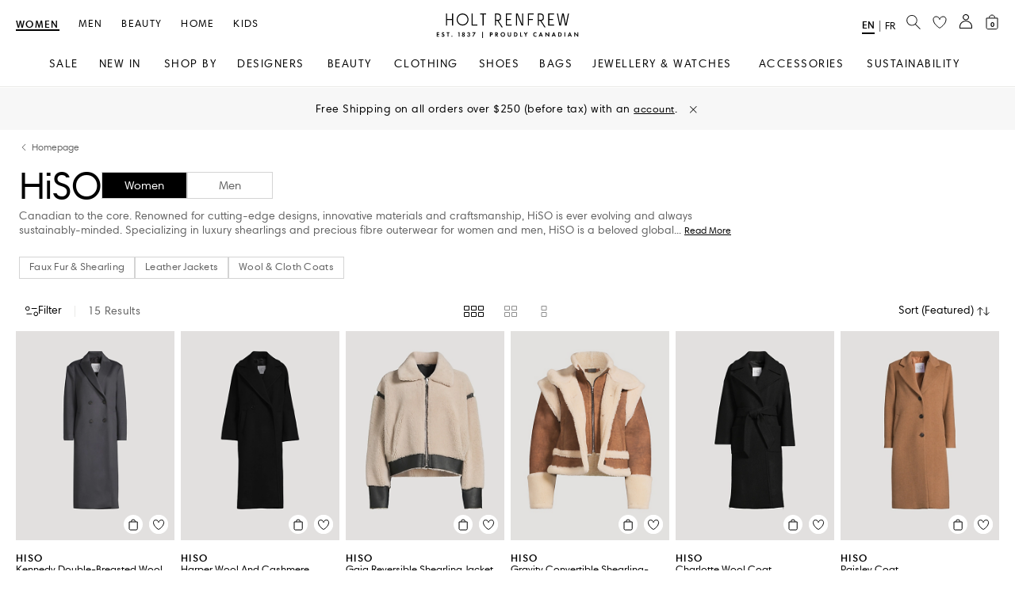

--- FILE ---
content_type: application/x-javascript
request_url: https://consent.cookiebot.com/logconsent.ashx?action=accept&nocache=1769274654361&dnt=false&clp=true&cls=true&clm=true&cbid=0a52461a-4609-4a65-8097-6c73e4da34eb&cbt=leveloptin&ticket=&bulk=false&hasdata=true&method=implied&usercountry=US-39&referer=https%3A%2F%2Fwww.holtrenfrew.com&rc=false
body_size: 231
content:
CookieConsent.setCookie("{stamp:%27CjhmUXFDC8/CNIvHq2PJtmtSx7jFSAvppM8RUO9TpLc71xLjhbPigA==%27%2Cnecessary:true%2Cpreferences:true%2Cstatistics:true%2Cmarketing:true%2Cmethod:%27implied%27%2Cver:2%2Cutc:1769274654693%2Cregion:%27us-39%27}", new Date(1800810654693), '/', '', '');
if (typeof CookieConsent.removeBulkReset!='undefined') {CookieConsent.removeBulkReset();}
CookieConsent.userCountry = 'us-39';


--- FILE ---
content_type: image/svg+xml;charset=UTF-8
request_url: https://www.holtrenfrew.com/_ui/responsive/common/images/navigation-icons/orders.svg
body_size: -639
content:
<svg width="26" height="26" viewBox="0 0 26 26" fill="none" xmlns="http://www.w3.org/2000/svg">
<path fill-rule="evenodd" clip-rule="evenodd" d="M8.91425 10.1691L6.26562 8.95523L16.4061 4.31055L19.0547 5.5244L8.91425 10.1691Z" stroke="#626262" stroke-width="0.8"/>
<path fill-rule="evenodd" clip-rule="evenodd" d="M6.27588 13.4655V8.95508L8.9245 10.1733V14.6837L6.27588 13.4655Z" stroke="#626262" stroke-width="0.8"/>
<path fill-rule="evenodd" clip-rule="evenodd" d="M13.1404 2.81372L3 7.4584L12.8596 11.9746L23 7.32994L13.1404 2.81372Z" stroke="#626262" stroke-width="0.8" stroke-linejoin="round"/>
<path fill-rule="evenodd" clip-rule="evenodd" d="M3.00293 7.45972V18.6673L12.8669 23.1864V11.9774L3.00293 7.45972Z" stroke="#626262" stroke-width="0.8" stroke-linejoin="round"/>
<path fill-rule="evenodd" clip-rule="evenodd" d="M12.8639 11.9789L12.8668 23.1865L23 18.6241V7.33569L12.8639 11.9789Z" stroke="#626262" stroke-width="0.8" stroke-linejoin="round"/>
</svg>


--- FILE ---
content_type: image/svg+xml
request_url: https://www.holtrenfrew.com/medias/holtrenfrew-logo-proudly-canadian-en.svg?context=bWFzdGVyfGltYWdlc3w5NTY4fGltYWdlL3N2Zyt4bWx8YURRekwyZzROaTh4TVRZMU1EQXhPREkzT1RRMU5DOW9iMngwY21WdVpuSmxkeTFzYjJkdkxYQnliM1ZrYkhrdFkyRnVZV1JwWVc0dFpXNHVjM1pufDI0NGEyZmYzMzIwNzkxZDEyOGVmNDdkNTVkODM1MGI5MzgxOTY2Y2JmMjk5NDZmMDI0MDBhYjlmYjNjZmVmOGI
body_size: 3431
content:
<svg width="540" height="92" viewBox="0 0 540 92" fill="none" xmlns="http://www.w3.org/2000/svg">
<g clip-path="url(#clip0_4_4167)">
<path d="M60.2755 0.0898438V20.4598H41.0355V0.0898438H37.1855V44.6598H41.0355V24.2798H60.2755V44.6598H64.1255V0.0898438H60.2755Z" fill="black"/>
<path d="M99.9637 40.8298C89.6937 40.8298 81.3637 32.5598 81.3637 22.3698C81.3637 12.1798 89.6937 3.90984 99.9637 3.90984C110.234 3.90984 118.564 12.1798 118.564 22.3798C118.564 32.5798 110.234 40.8398 99.9637 40.8398M99.9637 0.0898438C87.5637 0.0898438 77.5137 10.0698 77.5137 22.3698C77.5137 34.6698 87.5637 44.6498 99.9637 44.6498C112.364 44.6498 122.414 34.6698 122.414 22.3698C122.414 10.0698 112.364 0.0898438 99.9637 0.0898438Z" fill="black"/>
<path d="M166.812 0.0898438V3.90984H175.792V44.6498H179.632V3.90984H188.612V0.0898438H166.812Z" fill="black"/>
<path d="M134.441 0.0898438V44.6498H156.251V40.8298H138.291V0.0898438H134.441Z" fill="black"/>
<path d="M325.545 0.0898438V40.2198L308.585 0.0898438H302.455V44.6498H306.305L306.295 4.52984L323.295 44.6498H329.385V0.0898438H325.545Z" fill="black"/>
<path d="M264.164 0.0898438V44.6498H285.974V40.8298H268.014V24.2798H282.764V20.4598H268.014V3.90984H285.974V0.0898438H264.164Z" fill="black"/>
<path d="M347.344 0.0898438V44.6498H351.194V24.2798H365.944V20.4598H351.194V3.90984H369.154V0.0898438H347.344Z" fill="black"/>
<path d="M424.143 0.179688V44.5597H445.953V40.7297H427.993V24.3697H442.743V20.5597H427.993V3.99969H445.953V0.179688H424.143Z" fill="black"/>
<path d="M226.366 23.66V3.82H231.616C239.396 3.82 241.756 7.93 241.756 14.09C241.756 18.67 241.266 23.6 232.116 23.72L226.366 23.66ZM236.006 27.16C244.126 25.72 245.596 22.19 245.596 14.07C245.596 5.95 242.776 0 230.686 0H222.516V44.66H226.366V27.17H231.656L247.946 51.63H252.306C252.306 51.63 236.656 28.18 236.016 27.15" fill="black"/>
<path d="M388.483 23.7093V3.86932H393.733C401.513 3.86932 403.873 7.97932 403.873 14.1393C403.873 18.7193 403.383 23.6593 394.233 23.7693L388.483 23.7193V23.7093ZM398.123 27.2093C406.243 25.7793 407.713 22.2393 407.713 14.1193C407.713 5.99932 404.893 0.0493164 392.803 0.0493164H384.633V44.6693H388.483V27.2293H393.773L410.063 51.6893H414.423C414.423 51.6893 398.773 28.2393 398.133 27.2093" fill="black"/>
<path d="M498.965 0.200745L490.785 39.6907L483.055 0.200745H476.875L469.145 39.6807L460.965 0.200745H457.115L466.295 44.5207H472.065L479.865 5.36074L487.865 44.5407H493.635L502.815 0.200745H498.965Z" fill="black"/>
<path d="M525.827 86H522.707V69.992H524.867L534.611 80.672V69.992H537.731V86H535.571L525.827 75.296V86Z" fill="black"/>
<path d="M510.278 86L508.862 82.64H502.406L500.99 86H497.606L504.494 69.992H506.942L513.638 86H510.278ZM503.39 80.096H507.95L505.67 74.336L503.39 80.096Z" fill="black"/>
<path d="M485.409 69.992H488.529V86H485.409V69.992Z" fill="black"/>
<path d="M462.13 69.992H466.306C468.538 69.992 470.482 70.232 472.258 71.552C474.202 73.016 475.33 75.344 475.33 78.008C475.33 80.672 474.226 82.976 472.114 84.464C470.242 85.784 468.49 86 466.258 86H462.13V69.992ZM465.25 72.68V83.312H466.21C467.002 83.312 468.73 83.264 470.122 82.256C471.394 81.344 472.114 79.712 472.114 78.008C472.114 76.328 471.418 74.696 470.146 73.736C468.85 72.776 467.266 72.68 466.21 72.68H465.25Z" fill="black"/>
<path d="M449.702 86L448.286 82.64H441.83L440.414 86H437.03L443.918 69.992H446.366L453.062 86H449.702ZM442.814 80.096H447.374L445.094 74.336L442.814 80.096Z" fill="black"/>
<path d="M416.046 86H412.926V69.992H415.086L424.83 80.672V69.992H427.95V86H425.79L416.046 75.296V86Z" fill="black"/>
<path d="M400.497 86L399.081 82.64H392.625L391.209 86H387.825L394.713 69.992H397.161L403.857 86H400.497ZM393.609 80.096H398.169L395.889 74.336L393.609 80.096Z" fill="black"/>
<path d="M379.532 81.776V85.424C378.572 85.928 377.3 86.36 375.572 86.36C372.764 86.36 371.06 85.4 369.716 84.128C367.868 82.352 367.148 80.36 367.148 78.008C367.148 75.104 368.348 73.016 369.716 71.744C371.324 70.232 373.316 69.632 375.596 69.632C376.724 69.632 378.068 69.824 379.532 70.616V74.264C378.068 72.584 376.244 72.464 375.668 72.464C372.452 72.464 370.364 75.104 370.364 78.056C370.364 81.608 373.1 83.528 375.788 83.528C377.276 83.528 378.596 82.88 379.532 81.776Z" fill="black"/>
<path d="M337.383 86V78.68L331.887 69.992H335.583L339.015 75.56L342.447 69.992H346.143L340.503 78.68V86H337.383Z" fill="black"/>
<path d="M317.934 69.992H321.054V83.312H325.998V86H317.934V69.992Z" fill="black"/>
<path d="M294.656 69.992H298.832C301.064 69.992 303.008 70.232 304.784 71.552C306.728 73.016 307.856 75.344 307.856 78.008C307.856 80.672 306.752 82.976 304.64 84.464C302.768 85.784 301.016 86 298.784 86H294.656V69.992ZM297.776 72.68V83.312H298.736C299.528 83.312 301.256 83.264 302.648 82.256C303.92 81.344 304.64 79.712 304.64 78.008C304.64 76.328 303.944 74.696 302.672 73.736C301.376 72.776 299.792 72.68 298.736 72.68H297.776Z" fill="black"/>
<path d="M270.932 69.992H274.052V80.048C274.052 81.272 274.46 82.016 274.82 82.424C275.276 82.976 276.116 83.528 277.364 83.528C278.612 83.528 279.452 82.976 279.908 82.424C280.268 82.016 280.676 81.272 280.676 80.048V69.992H283.796V79.784C283.796 81.296 283.556 82.832 282.596 84.056C281.444 85.568 279.428 86.36 277.364 86.36C275.3 86.36 273.284 85.568 272.132 84.056C271.172 82.832 270.932 81.296 270.932 79.784V69.992Z" fill="black"/>
<path d="M252.313 69.632C257.353 69.632 260.857 73.136 260.857 78.008C260.857 82.88 257.353 86.36 252.313 86.36C247.273 86.36 243.769 82.88 243.769 78.008C243.769 73.136 247.273 69.632 252.313 69.632ZM252.313 83.528C255.433 83.528 257.641 81.248 257.641 78.008C257.641 74.768 255.433 72.464 252.313 72.464C249.193 72.464 246.985 74.768 246.985 78.008C246.985 81.248 249.193 83.528 252.313 83.528Z" fill="black"/>
<path d="M223.556 69.992H228.188C230.396 69.992 231.524 70.568 232.268 71.192C233.492 72.224 233.852 73.592 233.852 74.792C233.852 76.352 233.228 77.72 231.98 78.56C231.572 78.848 230.996 79.112 230.228 79.256L235.22 86H231.332L227.06 79.568H226.676V86H223.556V69.992ZM226.676 72.536V77.36H227.564C228.164 77.36 230.636 77.288 230.636 74.936C230.636 72.56 228.188 72.536 227.612 72.536H226.676Z" fill="black"/>
<path d="M203.535 69.992H208.191C209.991 69.992 211.239 70.184 212.415 71.216C213.711 72.368 214.047 73.928 214.047 75.08C214.047 75.704 213.951 77.432 212.727 78.656C211.839 79.544 210.519 80.072 208.671 80.072H206.655V86H203.535V69.992ZM206.655 72.68V77.384H207.927C208.527 77.384 209.295 77.384 209.967 76.88C210.543 76.424 210.831 75.704 210.831 75.008C210.831 74.12 210.399 73.52 209.943 73.184C209.295 72.728 208.479 72.68 207.735 72.68H206.655Z" fill="black"/>
<path d="M174.246 92V68H177.174V92H174.246Z" fill="black"/>
<path d="M137.355 85.304L144.723 72.68H137.283V69.992H149.619L139.995 86.48L137.355 85.304Z" fill="black"/>
<path d="M120.62 74.168H117.692C117.98 71.264 120.164 69.632 122.9 69.632C125.972 69.632 127.916 71.36 127.916 74.048C127.916 74.888 127.748 76.472 126.068 77.408C126.716 77.672 128.516 78.584 128.516 81.224C128.516 84.512 125.972 86.36 122.804 86.36C119.732 86.36 117.308 84.464 117.044 81.392H120.164C120.356 82.712 121.292 83.672 122.828 83.672C124.628 83.672 125.396 82.352 125.396 81.128C125.396 79.952 124.676 78.632 122.732 78.632H122.324V76.376H122.756C124.292 76.376 124.94 75.296 124.94 74.192C124.94 72.92 124.1 72.08 122.828 72.08C121.724 72.08 120.692 72.8 120.62 74.168Z" fill="black"/>
<path d="M105.729 77.648C107.505 78.224 108.585 79.784 108.585 81.632C108.585 84.272 106.473 86.36 103.017 86.36C99.5612 86.36 97.4492 84.272 97.4492 81.632C97.4492 79.784 98.5292 78.224 100.305 77.648C99.0812 77.048 98.0012 75.872 98.0012 74.096C98.0012 71.768 99.6812 69.632 103.017 69.632C106.353 69.632 108.033 71.768 108.033 74.096C108.033 75.872 106.953 77.048 105.729 77.648ZM103.017 76.352C104.337 76.352 105.249 75.44 105.249 74.12C105.249 72.8 104.337 71.888 103.017 71.888C101.697 71.888 100.785 72.8 100.785 74.12C100.785 75.44 101.697 76.352 103.017 76.352ZM103.017 83.912C104.409 83.912 105.465 82.88 105.465 81.416C105.465 79.952 104.409 78.92 103.017 78.92C101.625 78.92 100.569 79.952 100.569 81.416C100.569 82.88 101.625 83.912 103.017 83.912Z" fill="black"/>
<path d="M85.4212 86V72.68H83.1172V69.992H88.5412V86H85.4212Z" fill="black"/>
<path d="M57.8369 84.44C57.8369 83.384 58.6529 82.568 59.7089 82.568C60.7649 82.568 61.5809 83.384 61.5809 84.44C61.5809 85.496 60.7649 86.312 59.7089 86.312C58.6529 86.312 57.8369 85.496 57.8369 84.44Z" fill="black"/>
<path d="M49.8005 72.68H46.2005V86H43.0805V72.68H39.4805V69.992H49.8005V72.68Z" fill="black"/>
<path d="M30.8782 71.504L29.2462 73.64C28.3102 72.392 27.2062 72.272 26.6302 72.272C24.9502 72.272 24.4222 73.328 24.4222 74.144C24.4222 74.528 24.5422 74.888 24.9262 75.224C25.3102 75.584 25.8382 75.776 26.8462 76.136C28.0942 76.568 29.2702 77 30.0862 77.744C30.8062 78.392 31.4542 79.472 31.4542 81.104C31.4542 84.224 29.1982 86.36 25.8862 86.36C22.9342 86.36 21.2062 84.56 20.3662 83.336L22.4062 81.392C23.1742 82.952 24.6382 83.528 25.7662 83.528C27.1822 83.528 28.2382 82.664 28.2382 81.32C28.2382 80.744 28.0462 80.288 27.6142 79.88C27.0142 79.328 26.0542 79.016 25.1422 78.704C24.3022 78.416 23.2942 78.032 22.4782 77.312C21.9502 76.856 21.2062 75.968 21.2062 74.336C21.2062 71.984 22.7902 69.632 26.3422 69.632C27.3502 69.632 29.2462 69.824 30.8782 71.504Z" fill="black"/>
<path d="M11.1481 69.992V72.68H5.38807V76.256H10.9081V78.944H5.38807V83.312H11.1481V86H2.26807V69.992H11.1481Z" fill="black"/>
</g>
<defs>
<clipPath id="clip0_4_4167">
<rect width="540" height="92" fill="white"/>
</clipPath>
</defs>
</svg>
